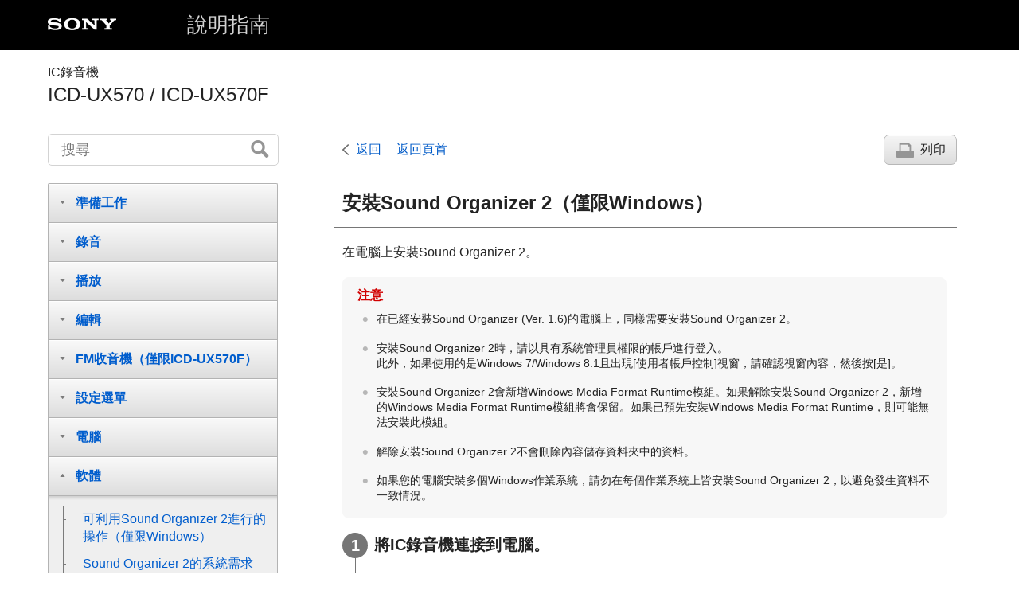

--- FILE ---
content_type: text/html
request_url: https://helpguide.sony.net/icd/u57/v1/zh-tw/contents/TP0002412045.html
body_size: 33659
content:
<!DOCTYPE html>
<html lang="zh-TW" dir="ltr" data-manual-number="5-006-945-31(1)">
<head>
<!-- saved from url=(0016)http://localhost -->
<meta charset="utf-8" />
<meta http-equiv="X-UA-Compatible" content="IE=edge" />
<meta name="format-detection" content="telephone=no" />
<meta name="viewport" content="width=device-width" />
<meta name="author" content="Sony Corporation" />
<meta name="copyright" content="Copyright 2019 Sony Corporation" />
<meta name="description" content="" />
<meta name="keywords" content="IC錄音機,ICD-UX570 / ICD-UX570F" />

<title>ICD-UX570 / ICD-UX570F | 說明指南 | 安裝Sound Organizer 2（僅限Windows）</title>
<link href="../common/css/master.css" rel="stylesheet" />
<!--[if lt IE 9]><link href="../common/css/master_ie8.css" rel="stylesheet" /><![endif]-->
<link href="../common/css/en.css" rel="stylesheet" />
<link id="print_css" href="../common/css/print.css" rel="stylesheet" media="print" />
<!--[if lt IE 9]><script src="../common/js/html5shiv-printshiv.js"></script><![endif]-->
<script src="../search/resource.json" charset="utf-8"></script>
<script src="../common/js/search_library.js" charset="utf-8"></script>
<script src="../common/js/onload.js" charset="utf-8"></script>
<script src="../common/js/run_head.js" charset="utf-8"></script>

</head>
<body data-page-type="contents">

<header role="banner">
<div class="global">
<div class="inner"><img src="../common/img/logo.png" alt="SONY" class="global-logo" /><a href="../index.html" class="global-title">說明指南</a></div>
</div><!-- /.global -->
<div class="manual-name">
<div class="inner">
<h1><span class="category-name">IC錄音機</span><span class="model-name">ICD-UX570 / ICD-UX570F<span class="model-number"></span></span></h1>
</div>
</div><!-- /.manual-name -->
</header>

<div class="inner">
<div class="utility">
<ul class="utility-nav">
<li class="utility-menu"><a href="#menu"><img src="../common/img/icon_utility_menu.png" alt="menu" /></a></li>
<li class="utility-search"><a href="#header-search" id="header-search-toggle"><img src="../common/img/icon_utility_search.png" alt="搜尋" /></a></li>
</ul>
<form class="form-search" id="header-search" role="search" onsubmit="return false;">
<div><input type="text" id="id_search" class="form-search-input" value="" title="搜尋" onkeydown="fncSearchKeyDown(event.keyCode, this.value);" /><input type="image" id="id_search_button" class="form-search-button" alt="搜尋" src="../common/img/button_search.png" /></div>
</form>
</div><!-- /.utility -->

<noscript>
<div class="noscript">
<p>JavaScript 已停用。</p>
<p>請啟用JavaScript 並重新載入頁面。</p>
</div>
</noscript>

<ul class="page-nav">
<li class="back"><a href="javascript:history.back();">返回</a></li>
<li class="top"><a href="../index.html">返回頁首</a></li>
<li class="print"><a href="javascript:openPrintWindow();">列印</a></li>
</ul><!-- /.page-nav -->

<main role="main" id="main">
<h2 id="id_title">安裝<span class="uicontrol">Sound Organizer 2</span>（僅限<span class="uicontrol">Windows</span>）</h2>
<div id="id_content">

<div class="abstract">
<p>在電腦上安裝<span class="uicontrol">Sound Organizer 2</span>。</p>
<div class="note">
<h4>注意</h4>
  
  <ul>
    <li>
      <p>在已經安裝<span class="uicontrol">Sound Organizer (Ver. 1.6)</span>的電腦上，同樣需要安裝<span class="uicontrol">Sound Organizer 2</span>。</p>
    </li>
    <li>
      <p>安裝<span class="uicontrol">Sound Organizer 2</span>時，請以具有系統管理員權限的帳戶進行登入。</p>
      <p>此外，如果使用的是<span class="uicontrol">Windows 7</span>/<span class="uicontrol">Windows 8.1</span>且出現[<span class="uicontrol">使用者帳戶控制</span>]視窗，請確認視窗內容，然後按[<span class="uicontrol">是</span>]。</p>
    </li>
    <li>
      <p>安裝<span class="uicontrol">Sound Organizer 2</span>會新增<span class="uicontrol">Windows Media Format Runtime</span>模組。如果解除安裝<span class="uicontrol">Sound Organizer 2</span>，新增的<span class="uicontrol">Windows Media Format Runtime</span>模組將會保留。如果已預先安裝<span class="uicontrol">Windows Media Format Runtime</span>，則可能無法安裝此模組。</p>
    </li>
    <li>
      <p>解除安裝<span class="uicontrol">Sound Organizer 2</span>不會刪除內容儲存資料夾中的資料。</p>
    </li>
    <li>
      <p>如果您的電腦安裝多個<span class="uicontrol">Windows</span>作業系統，請勿在每個作業系統上皆安裝<span class="uicontrol">Sound Organizer 2</span>，以避免發生資料不一致情況。</p>
    </li>
  </ul>
</div>
</div>
<div class="taskbody">
  <ol class="step-list">
    <li class="step">
<div class="step-desc">將IC錄音機連接到電腦。</div>
</li>
    <li class="step">
<div class="step-desc">在電腦上啟動檔案總管。</div>
      <div class="stepresult">
        <p>對於<span class="uicontrol">Windows 7</span>
</p>
        <p>前往桌面左下角的[<img src="image/iG_win7_start_gray.png" alt=""/>
<span class="uicontrol">開始</span>]選單，然後按[<span class="uicontrol">所有程式</span>] - [<img src="image/iG_folder.png" alt=""/>
<span class="uicontrol">附屬應用程式</span>] - [<span class="uicontrol">Windows 檔案總管</span>]。</p>
        <p class="img-left">
<img src="image/TX800_com10e.png" alt="" style="display:block;"/>
</p>
        <p>對於<span class="uicontrol">Windows 8.1</span>/<span class="uicontrol">Windows 10</span>
</p>
        <p>用滑鼠右鍵按一下桌面的左下角，然後按一下選單上的[<span class="uicontrol">檔案總管</span>]。</p>
        <p class="img-left">
<img src="image/TX800_com06e.png" alt="" style="display:block;"/>
</p>
        <p>電腦螢幕上的Windows外觀可能根據<span class="uicontrol">Windows</span>的版本而有不同。</p>
      </div>
    </li>
    <li class="step">
<div class="step-desc">按兩下[<span class="uicontrol">IC RECORDER</span>] - [<span class="uicontrol">FOR WINDOWS</span>]。</div>
      <div class="stepresult">
        <p class="img-left">
<img src="image/icd_com_installPCM03e.png" alt="" style="display:block;"/>
</p>
      </div>
    </li>
    <li class="step">
<div class="step-desc">按兩下[<span class="uicontrol">SoundOrganizer_V2002</span>]（或[<span class="uicontrol">SoundOrganizer_V2002.exe</span>]）。</div>
      <div class="stepresult">
        <p class="img-left">
<img src="image/icd_com_installPCM04e.png" alt="" style="display:block;"/>
</p>
        <p>視您使用的作業系統版本而定，很可能螢幕上未顯示任何通知，安裝準備程序（檔案擷取）即自動開始。</p>
        <p>在此情況下，請依照螢幕上的指示進行操作。</p>
      </div>
    </li>
    <li class="step">
<div class="step-desc">出現[<span class="uicontrol">Welcome to Sound Organizer 2 Installer</span>]視窗時，請按[<span class="uicontrol">Next</span>]。</div>
</li>
    <li class="step">
<div class="step-desc">確定接受授權合約的條文之後，請選取[<span class="uicontrol">I accept the terms in the license agreement</span>]，然後按一下[<span class="uicontrol">Next</span>]。</div>
</li>
    <li class="step">
<div class="step-desc">出現[<span class="uicontrol">Setup Type</span>]視窗時，請選擇[<span class="uicontrol">Standard</span>]或[<span class="uicontrol">Custom</span>]，然後按一下[<span class="uicontrol">Next</span>]。</div>
      <div class="stepresult">如果您選取[<span class="uicontrol">Custom</span>]，請依照螢幕上的指示進行操作。</div>
    </li>
    <li class="step">
<div class="step-desc">出現[<span class="uicontrol">Ready to Install the Program</span>]視窗時，請按[<span class="uicontrol">Install</span>]。</div>
      <div class="stepresult">安裝會隨即開始。</div>
    </li>
    <li class="step">
<div class="step-desc">當[<span class="uicontrol">Sound Organizer 2 has been installed successfully.</span>]視窗出現時，請確定已選取[<span class="uicontrol">Launch Sound Organizer 2 Now</span>]，然後按[<span class="uicontrol">Finish</span>]。</div>
</li>
  </ol>
  <div class="postreq">
    <div class="note">
<h4>注意</h4>
      
      <ul>
        <li>安裝<span class="uicontrol">Sound Organizer 2</span>後，您可能需要重新啟動電腦。</li>
      </ul>
    </div>
  </div>
</div>

</div><!-- /#id_content -->
<div class="return-pagetop"><a href="#top">到達頁面頂端</a></div>
<p style="margin-bottom:1.25em;"> 說明指南的內容可能因為產品規格更新而變更，恕不另行通知。 </p>
<aside role="complementary" class="related-topic">
<div class="related-topic">
<h3>相關主題</h3> 
<ul>
<li><a href="TP0002412037.html">將IC錄音機連接到電腦</a></li>
</ul>
</div>
</aside>

<div id="questionnaire"class="questionnaire"></div>
</main>

<div id="sub">
<div class="scrollable">
<nav role="navigation" id="menu">
<ul class="level1">
<li><button type="button"><span>準備工作</span></button>
<ul class="level2">
<li><a href="TP0002411942.html"><span>零件與控制按鈕</span></a></li>
<li><button type="button"><span>HOME選單/OPTION選單</span></button>
<ul class="level3">
<li><a href="TP0002419872.html"><span>使用<span class="uicontrol">HOME</span>選單</span></a></li>
<li><a href="TP0002419873.html"><span>使用<span class="uicontrol">OPTION</span>選單</span></a></li>
<li><a href="TP0002428656.html"><span><span class="uicontrol">OPTION</span>選單項目清單</span></a></li>
</ul>
</li>
<li><a href="TP0002420492.html"><span>關於資料夾和檔案</span></a></li>
<li><button type="button"><span>顯示視窗</span></button>
<ul class="level3">
<li><a href="TP0002419874.html"><span>顯示<span class="uicontrol">HOME</span>選單時的顯示視窗</span></a></li>
<li><a href="TP0002411943.html"><span>錄音期間或待機時的顯示視窗</span></a></li>
<li><a href="TP0002411945.html"><span>播放期間的顯示視窗</span></a></li>
<li><a href="TP0002426522.html"><span>錄音資訊顯示時的顯示視窗</span></a></li>
<li><a href="TP0002411946.html"><span>收聽FM收音機時的顯示視窗（僅限ICD-UX570F）</span></a></li>
<li><a href="TP0002411947.html"><span>在錄製FM收音機廣播時的顯示畫面（僅限ICD-UX570F）</span></a></li>
<li><a href="TP0002411949.html"><span>目前檔案資訊顯示時的顯示視窗</span></a></li>
<li><a href="TP0002411950.html"><span>檔案搜尋類別顯示時的顯示視窗</span></a></li>
</ul>
</li>
<li><button type="button"><span>電源</span></button>
<ul class="level3">
<li><a href="TP0002411953.html"><span>使用電腦對電池充電</span></a></li>
<li><a href="TP0002411954.html"><span>從電腦上取下IC錄音機</span></a></li>
<li><a href="TP0002411955.html"><span>透過USB交流電轉換器使用/充電IC錄音機</span></a></li>
<li><a href="TP0002411956.html"><span>從USB交流電轉換器取下IC錄音機</span></a></li>
<li><a href="TP0002411957.html"><span>開啟電源</span></a></li>
<li><a href="TP0002411958.html"><span>關閉電源</span></a></li>
<li><a href="TP0002419875.html"><span>使用螢幕關閉計時器</span></a></li>
</ul>
</li>
<li><a href="TP0002411961.html"><span>進行初始設定</span></a></li>
<li><button type="button"><span>防止意外操作</span></button>
<ul class="level3">
<li><a href="TP0002413272.html"><span>將IC錄音機切換至HOLD狀態（HOLD）</span></a></li>
<li><a href="TP0002411967.html"><span>將IC錄音機解除HOLD狀態</span></a></li>
</ul>
</li>
<li><button type="button"><span>保持音量（僅限歐洲機型）</span></button>
<ul class="level3">
<li><a href="TP0002419877.html"><span>保持適當音量（僅限歐洲機型）</span></a></li>
</ul>
</li>
</ul>
</li>
<li><button type="button"><span>錄音</span></button>
<ul class="level2">
<li><button type="button"><span>錄音</span></button>
<ul class="level3">
<li><a href="TP0002426889.html"><span>錄製到內建記憶體</span></a></li>
<li><a href="TP0002426899.html"><span>有關錄音音量指南</span></a></li>
<li><a href="TP0002411972.html"><span>監聽錄音</span></a></li>
<li><a href="TP0002411973.html"><span>錄音時可用的其他操作</span></a></li>
<li><a href="TP0002426520.html"><span>變更錄音檔的記憶儲存空間和儲存資料夾</span></a></li>
</ul>
</li>
<li><button type="button"><span>其他錄音操作/設定</span></button>
<ul class="level3">
<li><a href="TP0002411974.html"><span>選取適合每種情況的錄音場景</span></a></li>
<li><a href="TP0002411975.html"><span>自訂[My Scene]的錄音設定</span></a></li>
<li><a href="TP0002427821.html"><span>選取錄音功能（<span class="uicontrol">Focused/Wide</span>）</span></a></li>
<li><a href="TP0002411976.html"><span>改善錄音品質的要點</span></a></li>
<li><a href="TP0002411977.html"><span>Scene Select功能的錄音場景預設設定</span></a></li>
<li><a href="TP0002411959.html"><span>使用<span class="uicontrol">microSD</span>卡儲存錄音檔</span></a></li>
<li><a href="TP0002426518.html"><span>使用錄音延遲功能</span></a></li>
<li><a href="TP0002426912.html"><span>切換記憶儲存空間以繼續錄音（<span class="uicontrol">Cross-Memory REC</span>）</span></a></li>
<li><a href="TP0002411978.html"><span>響應輸入音量開始自動錄音 – <span class="uicontrol">VOR</span>功能</span></a></li>
</ul>
</li>
<li><button type="button"><span>使用其他裝置進行錄音</span></button>
<ul class="level3">
<li><a href="TP0002411979.html"><span>用外接麥克風錄音</span></a></li>
<li><a href="TP0002411980.html"><span>使用同步錄音功能（<span class="uicontrol">SYNC REC</span>）從外部裝置進行錄音</span></a></li>
<li><a href="TP0002429189.html"><span>不使用同步錄音功能錄音</span></a></li>
</ul>
</li>
<li><button type="button"><span>使用外部裝置進行錄音</span></button>
<ul class="level3">
<li><a href="TP0002411982.html"><span>錄製外部裝置上IC錄音機的播放音訊</span></a></li>
</ul>
</li>
</ul>
</li>
<li><button type="button"><span>播放</span></button>
<ul class="level2">
<li><button type="button"><span>播放</span></button>
<ul class="level3">
<li><a href="TP0002411964.html"><span>播放檔案</span></a></li>
<li><a href="TP0002426519.html"><span>選取檔案</span></a></li>
<li><a href="TP0002426512.html"><span>使用曲目標記清單找到播放點（<span class="uicontrol">Track Mark List</span>）</span></a></li>
<li><a href="TP0002411984.html"><span>說明播放時可執行的各種操作</span></a></li>
</ul>
</li>
<li><button type="button"><span>其他播放操作/設定</span></button>
<ul class="level3">
<li><a href="TP0002411985.html"><span>減少播放音訊中的雜訊，使人聲更清晰 – Clear Voice功能</span></a></li>
<li><a href="TP0002728845.html"><span>將聲音柔弱的錄音檔音量調整至最高，使錄音聲音更清晰（<span class="uicontrol">Normalize</span>）</span></a></li>
<li><a href="TP0002411987.html"><span>調整播放速度 – DPC（Digital Pitch Control）功能</span></a></li>
<li><a href="TP0002429187.html"><span>選取音質設定（<span class="uicontrol">Equalizer</span>）</span></a></li>
<li><a href="TP0002411990.html"><span>選取播放模式</span></a></li>
<li><a href="TP0002411991.html"><span>指定要重複播放的段落（A-B重播）</span></a></li>
<li><a href="TP0002427820.html"><span>重複播放目前檔案（按住重播）</span></a></li>
<li><a href="TP0002426516.html"><span>在已儲存檔案清單中指定播放範圍</span></a></li>
<li><a href="TP0002411992.html"><span>聆聽高音量聲音</span></a></li>
<li><a href="TP0002411993.html"><span>向前/向後搜尋（提示/倒帶）</span></a></li>
<li><a href="TP0002728847.html"><span>快速找到所需的錄音部分（<span class="uicontrol">Time Jump</span>）</span></a></li>
<li><a href="TP0002412024.html"><span>向前/向後跳轉固定秒數（<span class="uicontrol">Easy Search</span>）</span></a></li>
</ul>
</li>
</ul>
</li>
<li><button type="button"><span>編輯</span></button>
<ul class="level2">
<li><button type="button"><span>刪除</span></button>
<ul class="level3">
<li><a href="TP0002411996.html"><span>刪除檔案</span></a></li>
<li><a href="TP0002411997.html"><span>在搜尋資料夾或清單中刪除所有檔案</span></a></li>
<li><a href="TP0002426515.html"><span>刪除資料夾</span></a></li>
</ul>
</li>
<li><button type="button"><span>整理檔案</span></button>
<ul class="level3">
<li><a href="TP0002411998.html"><span>將檔案移到不同的資料夾</span></a></li>
<li><a href="TP0002411999.html"><span>將檔案複製到不同的資料夾</span></a></li>
<li><a href="TP0002426514.html"><span>建立資料夾</span></a></li>
</ul>
</li>
<li><button type="button"><span>使用曲目標記</span></button>
<ul class="level3">
<li><a href="TP0002412000.html"><span>新增曲目標記</span></a></li>
<li><a href="TP0002426513.html"><span>自動新增曲目標記</span></a></li>
<li><a href="TP0002412001.html"><span>刪除曲目標記</span></a></li>
<li><a href="TP0002412002.html"><span>一次刪除所選檔案中的所有曲目標記</span></a></li>
</ul>
</li>
<li><button type="button"><span>分割檔案</span></button>
<ul class="level3">
<li><a href="TP0002412003.html"><span>在播放點上分割檔案</span></a></li>
<li><a href="TP0002412004.html"><span>在所有的曲目標記點上分割檔案</span></a></li>
</ul>
</li>
<li><button type="button"><span>變更名稱</span></button>
<ul class="level3">
<li><a href="TP0002412005.html"><span>變更資料夾名稱</span></a></li>
<li><a href="TP0002412006.html"><span>變更檔案名稱</span></a></li>
</ul>
</li>
<li><a href="TP0002412007.html"><span>保護檔案</span></a></li>
</ul>
</li>
<li><button type="button"><span>FM收音機（僅限ICD-UX570F）</span></button>
<ul class="level2">
<li><button type="button"><span>指派FM收音機電臺</span></button>
<ul class="level3">
<li><a href="TP0002412008.html"><span>自動指派FM收音機電臺至預設號碼（<span class="uicontrol">Auto Preset</span>）（僅限ICD-UX570F）</span></a></li>
<li><a href="TP0002412009.html"><span>手動指派FM收音機電臺至預設號碼（僅限ICD-UX570F）</span></a></li>
<li><a href="TP0002412010.html"><span>清除FM收音機預設號碼指派（僅限ICD-UX570F）</span></a></li>
</ul>
</li>
<li><button type="button"><span>調整至收音機電臺</span></button>
<ul class="level3">
<li><a href="TP0002412011.html"><span>調整FM收音機電臺（僅限ICD-UX570F）</span></a></li>
</ul>
</li>
<li><button type="button"><span>錄製收音機廣播</span></button>
<ul class="level3">
<li><a href="TP0002412014.html"><span>錄製FM收音機廣播（僅限ICD-UX570F）</span></a></li>
</ul>
</li>
<li><button type="button"><span>變更收音機設定</span></button>
<ul class="level3">
<li><a href="TP0002412016.html"><span>選取FM收音機掃描的靈敏度（僅限ICD-UX570F）</span></a></li>
<li><a href="TP0002412017.html"><span>在內建喇叭和耳機之間切換FM收音機輸出（僅限ICD-UX570F）</span></a></li>
</ul>
</li>
</ul>
</li>
<li><button type="button"><span>設定選單</span></button>
<ul class="level2">
<li><button type="button"><span>使用設定選單</span></button>
<ul class="level3">
<li><a href="TP0002412019.html"><span>Settings選單項目清單</span></a></li>
</ul>
</li>
<li><button type="button"><span>具有可選擇設定項目的選單項目</span></button>
<ul class="level3">
<li><a href="TP0002412020.html"><span>選取錄音模式（<span class="uicontrol">REC Mode</span>）</span></a></li>
<li><a href="TP0002426887.html"><span>選取內建麥克風的靈敏度（<span class="uicontrol">Built-In Mic Sensitivity</span>）</span></a></li>
<li><a href="TP0002412022.html"><span>錄音時減少噪音（<span class="uicontrol">Recording Filter</span>）</span></a></li>
<li><a href="TP0002426894.html"><span>選取音訊輸入類型及外接麥克風的靈敏度（<span class="uicontrol">Ext. Input Setting</span>）</span></a></li>
<li><a href="TP0002426891.html"><span>開啟或關閉操作指示燈（<span class="uicontrol">LED</span>）</span></a></li>
<li><a href="TP0002411963.html"><span>設定顯示語言（Language）</span></a></li>
<li><a href="TP0002411962.html"><span>設定時鐘（<span class="uicontrol">Date &amp; Time</span>）</span></a></li>
<li><a href="TP0002426521.html"><span>選取日期顯示格式（Date Display Format）</span></a></li>
<li><a href="TP0002412029.html"><span>選取時鐘顯示格式（<span class="uicontrol">Time Display</span>）</span></a></li>
<li><a href="TP0002412030.html"><span>開啟或關閉嗶聲（<span class="uicontrol">Beep</span>）</span></a></li>
<li><a href="TP0002412032.html"><span>使用睡眠計時器（<span class="uicontrol">Sleep Timer</span>）</span></a></li>
<li><a href="TP0002412033.html"><span>設定自動關閉IC錄音機前的閒置時間（<span class="uicontrol">Auto Power Off</span>）</span></a></li>
<li><a href="TP0002412034.html"><span>將所有選單設定重設為預設設定（<span class="uicontrol">Reset All Settings</span>）</span></a></li>
<li><a href="TP0002412035.html"><span>記憶體格式化（<span class="uicontrol">Format Built-In Memory</span>/<span class="uicontrol">Format SD Card</span>）</span></a></li>
<li><a href="TP0002419878.html"><span>檢查剩餘錄音時間（<span class="uicontrol">Available Rec. Time</span>）</span></a></li>
<li><a href="TP0002412036.html"><span>檢查IC錄音機的相關資訊（<span class="uicontrol">System Information</span>）</span></a></li>
</ul>
</li>
</ul>
</li>
<li><button type="button"><span>電腦</span></button>
<ul class="level2">
<li><a href="TP0002412037.html"><span>將IC錄音機連接到電腦</span></a></li>
<li><a href="TP0002412038.html"><span>資料夾和檔案的結構</span></a></li>
<li><a href="TP0002412039.html"><span>將IC錄音機上的檔案複製到電腦</span></a></li>
<li><a href="TP0002412040.html"><span>將電腦上的音樂檔案複製到IC錄音機</span></a></li>
<li><a href="TP0002412041.html"><span>在IC錄音機上播放從電腦複製的音樂檔案</span></a></li>
<li><a href="TP0002412042.html"><span>將IC錄音機當作USB儲存裝置</span></a></li>
</ul>
</li>
<li><button type="button"><span>軟體</span></button>
<ul class="level2">
<li><a href="TP0002412043.html"><span>可利用<span class="uicontrol">Sound Organizer 2</span>進行的操作（僅限<span class="uicontrol">Windows</span>）</span></a></li>
<li><a href="TP0002412044.html"><span><span class="uicontrol">Sound Organizer 2</span>的系統需求</span></a></li>
<li><a href="TP0002412045.html"><span>安裝<span class="uicontrol">Sound Organizer 2</span>（僅限<span class="uicontrol">Windows</span>）</span></a></li>
<li><a href="TP0002412046.html"><span>Sound Organizer 2視窗（僅限Windows）</span></a></li>
</ul>
</li>
<li><button type="button"><span>規格</span></button>
<ul class="level2">
<li><a href="TP0002412047.html"><span>相容的記憶卡</span></a></li>
<li><a href="TP0002412048.html"><span>系統需求</span></a></li>
<li><a href="TP0002426902.html"><span>技術規格</span></a></li>
<li><a href="TP0002426885.html"><span>最長錄音時間</span></a></li>
<li><a href="TP0002419880.html"><span>最長播放時間/音樂檔案數量</span></a></li>
<li><a href="TP0002426882.html"><span>內建充電電池使用時間</span></a></li>
</ul>
</li>
<li><button type="button"><span>宣告</span></button>
<ul class="level2">
<li><a href="TP0002412054.html"><span>商標</span></a></li>
<li><button type="button"><span>支援網站 </span></button>
<ul class="level3">
<li><a href="TP0002412056.html"><span>客戶支援網站</span></a></li>
</ul>
</li>
</ul>
</li>
<li><button type="button"><span>如有問題/疑難排除</span></button>
<ul class="level2">
<li><a href="TP0002412057.html"><span>疑難排除</span></a></li>
<li><a href="TP0002419881.html"><span>重新啟動IC錄音機</span></a></li>
<li><button type="button"><span>噪音</span></button>
<ul class="level3">
<li><a href="TP0002412059.html"><span>錄製的檔案很吵雜、難以瞭解。</span></a></li>
<li><a href="TP0002412060.html"><span>錄製的檔案很吵雜，並且您希望錄到較少的噪音。</span></a></li>
<li><a href="TP0002412061.html"><span>已錄下沙沙聲。</span></a></li>
<li><a href="TP0002412062.html"><span>錄下破音或破碎聲。</span></a></li>
<li><a href="TP0002412063.html"><span>使用外接麥克風（未隨附）錄製時，會錄下噪音。</span></a></li>
<li><a href="TP0002412064.html"><span>使用耳機（未隨附）播放時聽見噪音。</span></a></li>
<li><a href="TP0002426511.html"><span>您從外部裝置錄製之音訊的音量太低，或透過內建喇叭收聽音訊時聽見嘎吱聲。</span></a></li>
<li><a href="TP0002413273.html"><span>即使開啟Clear Voice功能，仍在播放期間聽見噪音。</span></a></li>
</ul>
</li>
<li><button type="button"><span>電源</span></button>
<ul class="level3">
<li><a href="TP0002412065.html"><span>IC錄音機未開啟或按下任何按鈕都無法運作。</span></a></li>
<li><a href="TP0002412066.html"><span>無法關閉IC錄音機。</span></a></li>
<li><a href="TP0002412067.html"><span>IC錄音機自動關機。</span></a></li>
<li><a href="TP0002412068.html"><span>IC錄音機的電池使用時間縮短。</span></a></li>
</ul>
</li>
<li><button type="button"><span>充電</span></button>
<ul class="level3">
<li><a href="TP0002412069.html"><span>不能透過將IC錄音機連接至電腦以對電池充電。</span></a></li>
<li><a href="TP0002412070.html"><span>電池指示燈未出現在顯示視窗上或在充電期間消失。</span></a></li>
<li><a href="TP0002428655.html"><span>在電池指示燈應該顯示的位置看見充電錯誤指示燈閃爍。</span></a></li>
</ul>
</li>
<li><button type="button"><span>一般操作</span></button>
<ul class="level3">
<li><a href="TP0002412072.html"><span>IC錄音機不能正確運作。</span></a></li>
<li><a href="TP0002412073.html"><span>操作指示燈不亮。</span></a></li>
</ul>
</li>
<li><button type="button"><span>錄音</span></button>
<ul class="level3">
<li><a href="TP0002412074.html"><span>無法錄製檔案。</span></a></li>
<li><a href="TP0002429177.html"><span>您無法在SD卡上儲存錄音內容。</span></a></li>
<li><a href="TP0002412075.html"><span>錄音被中斷。</span></a></li>
<li><a href="TP0002412076.html"><span><span class="uicontrol">VOR</span>功能無法作用。</span></a></li>
<li><a href="TP0002412077.html"><span>從外部裝置錄音時，輸入音量太大或不夠大。</span></a></li>
<li><a href="TP0002429175.html"><span>其他裝置的錄音自行停止。</span></a></li>
<li><a href="TP0002426896.html"><span>輸入聲音失真。</span></a></li>
</ul>
</li>
<li><button type="button"><span>播放</span></button>
<ul class="level3">
<li><a href="TP0002412078.html"><span>播放音量很小聲。</span></a></li>
<li><a href="TP0002412079.html"><span>聽不見內建喇叭的聲音。</span></a></li>
<li><a href="TP0002412080.html"><span>即使連接耳機（未隨附），還是聽見內建喇叭的聲音。</span></a></li>
<li><a href="TP0002429188.html"><span><span class="uicontrol">Equalizer</span>功能不會變更音質。</span></a></li>
<li><a href="TP0002412082.html"><span>播放速度太快或太慢。</span></a></li>
<li><a href="TP0002728846.html"><span>您無法移至下一個或上一個檔案。</span></a></li>
<li><a href="TP0002728849.html"><span>您無法使用A-B重播。</span></a></li>
<li><a href="TP0002728848.html"><span>您無法執行時間跳躍。</span></a></li>
<li><a href="TP0002728844.html"><span>時間跳躍±10%與檔案時間值除以10不相符。</span></a></li>
</ul>
</li>
<li><button type="button"><span>編輯</span></button>
<ul class="level3">
<li><a href="TP0002412084.html"><span>無法分割檔案。</span></a></li>
<li><a href="TP0002412085.html"><span>無法移動檔案。</span></a></li>
<li><a href="TP0002412086.html"><span>無法將檔案複製到不同的資料夾。</span></a></li>
<li><a href="TP0002428679.html"><span>未偵測到曲目標記。</span></a></li>
<li><a href="TP0002427819.html"><span>您建立的資料夾或檔案沒有顯示。</span></a></li>
</ul>
</li>
<li><button type="button"><span>時鐘</span></button>
<ul class="level3">
<li><a href="TP0002412088.html"><span>檔案錄製日期會以[<span class="uicontrol">----/--/--</span>]或[<span class="uicontrol">--:--</span>]顯示。</span></a></li>
</ul>
</li>
<li><button type="button"><span>顯示</span></button>
<ul class="level3">
<li><a href="TP0002419882.html"><span>顯示視窗關閉太快。</span></a></li>
<li><a href="TP0002412090.html"><span>顯示視窗上的剩餘錄音時間，比電腦上顯示的時間短。</span></a></li>
</ul>
</li>
<li><button type="button"><span>檔案</span></button>
<ul class="level3">
<li><a href="TP0002412091.html"><span>[<span class="uicontrol">Memory Full</span>]訊息顯示，且無法開始錄音。</span></a></li>
<li><a href="TP0002412092.html"><span>[<span class="uicontrol">File Full</span>]訊息顯示，且無法操作IC錄音機。</span></a></li>
<li><a href="TP0002412093.html"><span>未偵測到microSD卡。</span></a></li>
</ul>
</li>
<li><button type="button"><span>電腦</span></button>
<ul class="level3">
<li><a href="TP0002412095.html"><span>資料夾或檔案名稱顯示為不可讀字元。</span></a></li>
<li><a href="TP0002412096.html"><span>檔案複製時間太久。</span></a></li>
<li><a href="TP0002412097.html"><span>電腦沒有偵測到IC錄音機，因此您無法從電腦傳輸資料夾/檔案。</span></a></li>
<li><a href="TP0002412098.html"><span>您從電腦傳送的檔案沒有出現在IC錄音機上，且無法播放檔案。</span></a></li>
<li><a href="TP0002412099.html"><span>電腦沒有啟動。</span></a></li>
</ul>
</li>
<li><button type="button"><span>FM收音機（僅限ICD-UX570F）</span></button>
<ul class="level3">
<li><a href="TP0002412100.html"><span>聽不見內建喇叭的聲音（僅限ICD-UX570F）。</span></a></li>
<li><a href="TP0002412101.html"><span>即使連接耳機（未隨附），還是聽見內建喇叭的聲音（僅限ICD-UX570F）。</span></a></li>
<li><a href="TP0002412102.html"><span>FM收音機信號微弱或音質不佳（僅限ICD-UX570F）。</span></a></li>
<li><a href="TP0002412103.html"><span>收聽FM收音機時電視影像失真（僅限ICD-UX570F）。</span></a></li>
<li><a href="TP0002412104.html"><span>無法調整FM收音機電臺，或聽到大量靜電噪聲（僅限ICD-UX570F）。</span></a></li>
<li><a href="TP0002412105.html"><span>無法將FM收音機電臺指派至預設號碼（僅限ICD-UX570F）。</span></a></li>
</ul>
</li>
<li><button type="button"><span>軟體操作（Sound Organizer 2）</span></button>
<ul class="level3">
<li><a href="TP0002412106.html"><span>無法安裝Sound Organizer 2。</span></a></li>
<li><a href="TP0002412107.html"><span><span class="uicontrol">Sound Organizer 2</span>無法偵測IC錄音機。</span></a></li>
<li><a href="TP0002412108.html"><span>電腦的播放音量太低，或聽不見電腦的聲音。</span></a></li>
<li><a href="TP0002412109.html"><span>無法播放或編輯已儲存檔案。</span></a></li>
<li><a href="TP0002412110.html"><span>計時器或滑桿移動不正確，或聽到噪音。</span></a></li>
<li><a href="TP0002412111.html"><span>隨著檔案數量的增加，操作越來越慢。</span></a></li>
<li><a href="TP0002412112.html"><span>儲存、新增或刪除檔案時，電腦似乎出現凍結情形。</span></a></li>
<li><a href="TP0002412113.html"><span><span class="uicontrol">Sound Organizer 2</span>在啟動期間凍結。</span></a></li>
</ul>
</li>
<li><a href="TP0002412114.html"><span>訊息清單</span></a></li>
<li><a href="TP0002412115.html"><span>系統限制</span></a></li>
</ul>
</li>
</ul>
</nav>

<footer role="contentinfo">
<div class="manual-number" dir="ltr">5-006-945-31(1)</div>
<div class="manual-copyright" dir="ltr">Copyright 2019 Sony Corporation</div>
</footer>
</div>
</div><!-- /.sub -->
<div class="return-pagetop-s"><a href="#top"><img src="../common/img/arrow_return_pagetop_s.png" alt="到達頁面頂端" /></a></div>
</div><!-- /.inner -->
<script src="../common/js/jquery.min.js" type="text/javascript" charset="utf-8"></script>
<script src="../common/js/run_foot.js" type="text/javascript" charset="utf-8"></script>
<script language="JavaScript" type="text/javascript" src="/js/s_code.js"></script>
<script language="JavaScript" type="text/javascript"><!--
/* You may give each page an identifying name, server, and channel on the next lines. */
/************* DO NOT ALTER ANYTHING BELOW THIS LINE ! **************/
var s_code=s.t();if(s_code)document.write(s_code)//--></script>
<!--/DO NOT REMOVE/-->
<!-- End SiteCatalyst code version: H.23.4. -->
</body>
</html>

--- FILE ---
content_type: text/html
request_url: https://helpguide.sony.net/inc/mnsv_01_zhtw.html
body_size: 1966
content:
  <link rel="stylesheet" href="/inc/mnsv_01.css">
  <div id="message" class="message">
    <p class="message-txt">此訊息是否有幫助？</p>
    <ul class="btnList">
      <li><button class="qbutton q_step1" type="button" value="A1_YES">是</button></li>
      <li><button class="qbutton q_step1" type="button" value="A1_NO">否</button></li>
    </ul>
  </div>
  <div id="question" style="display: none;">
    <form action="" method="post">
      <p class="message-txt caption">為什麼此訊息沒有幫助？</p>
      <table>
        <tr>
          <td class="sub_question"><input id="lev1" name="satisfaction" type="radio" value="A2_NO1"></td>
          <td><label class="level2" for="lev1">此訊息並未解決我的問題。</label></td>
        </tr>
        <tr>
          <td class="sub_question"><input id="lev2" name="satisfaction" type="radio" value="A2_NO2"></td>
          <td><label class="level2" for="lev2">此訊息難以理解。</label></td>
        </tr>
        <tr>
          <td class="sub_question"><input id="lev3" name="satisfaction" type="radio" value="A2_NO3"></td>
          <td><label class="level2" for="lev3">我找不到我要找的訊息。</label></td>
        </tr>
        <tr>
          <td class="sub_question"><input id="lev4" name="satisfaction" type="radio" value="A2_NO4"></td>
          <td><label class="level2" for="lev4">我已解決問題，不過我對產品很失望。</label></td>
        </tr>
      </table>
      <label for="custComment">我們可以如何改善此頁面？</label>
      <p class="message-txt pim">您的回應是匿名的。請勿在您的意見中包含任何個人資訊，包括姓名、電話號碼或電子郵件地址。</p>
      <textarea name="custComment" id="custComment" placeholder="感謝您的建議與想法。"></textarea>
      <p class="submit">
        <input class="qbutton q_step2" type="submit" value="送出">
      </p>
    </form>
  </div>
  <div id="message-thanks" class="message" style="display: none;">
    <p class="message-txt">感謝您的意見回饋。</p>
  </div>
